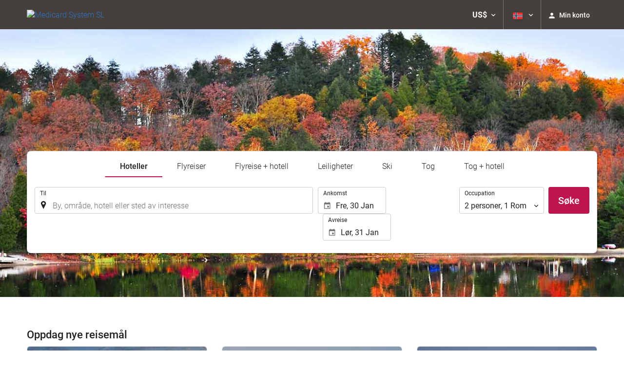

--- FILE ---
content_type: text/html; charset=UTF-8
request_url: https://booking.travels.sc/themes/ilussion/cross_domain_helper?xdm_e=https%3A%2F%2Fbooking.travels.sc%2Fno%2F&xdm_c=default4112&xdm_p=4
body_size: 2669
content:
<!DOCTYPE html>
<html lang="es"><head>
<script>
//<![CDATA[
var Themes = {"Ilusion":{"Ilusion":{"vars":{"preferencesCookie":"_upfs","preferencesDomain":".travels.sc","userCurrency":"USD","conversionRates":{"AED":4.3751020003077,"AFN":78.626976115082,"ALL":96.375743890636,"AMD":451.07834337689,"ANG":2.1325450000295,"ARS":1724.6651433274,"ATS":13.760306621023,"AUD":1.6963500000407,"AWG":2.1443630001772,"AZN":2.0265080001258,"BAM":1.9502140001221,"BBD":2.3998659997381,"BDT":145.60416299775,"BEF":40.339822015219,"BGN":2.0006550000423,"BHD":0.44908199999194,"BIF":3529.9740688105,"BMD":1.1913130000703,"BND":1.5089650000856,"BOB":8.2335540005671,"BRL":6.2180549989377,"BSD":1.1915070000619,"BTN":109.41842509553,"BWP":15.587407994272,"BYR":20790.280128234,"BZD":2.3963760000674,"CAD":1.6104579998899,"CLP":1026.7206091985,"CNY":8.2777160010453,"COP":4345.1339930695,"CRC":590.01989606092,"CUP":31.569786049129,"CVE":109.95098528012,"CYP":0.58527447856277,"CZK":24.338220007389,"CHF":0.91533300001726,"DEM":1.9558296193711,"DJF":212.17581524579,"DKK":7.4673919993429,"DOP":75.014817114213,"DZD":154.18922011663,"EEK":15.646636951909,"EGP":55.912113939853,"ESP":166.38603443479,"ETB":185.09732565461,"FIM":5.9457271987856,"FJD":2.6148720003028,"FKP":0.86361799997333,"FRF":6.5595708750774,"GBP":0.86625699998676,"GEL":3.2105769998674,"GHC":24528.440727023,"GIP":0.86361799997333,"GMD":87.561392028244,"GNF":10455.14377391,"GRD":340.7503206205,"GTQ":9.1389760004404,"GYD":249.28015991422,"HKD":9.3014709968503,"HNL":31.449445998353,"HRK":7.5338779979061,"HTG":155.9327013173,"HUF":380.63690908213,"IDR":19996.200721863,"IEP":0.78756281712765,"ILS":3.6774039998976,"INR":109.49301122533,"IQD":1560.9224927058,"IRR":967960.50721131,"ISK":145.16129430281,"ITL":1936.2696216723,"JMD":186.7151847319,"JOD":0.84460100000863,"JPY":184.02803056073,"KES":153.67921093717,"KGS":104.18006031567,"KHR":4791.2362539432,"KMF":490.82110542533,"KPW":1072.2801533489,"KRW":1717.4738364329,"KWD":0.3653279999951,"KYD":0.99276900000472,"KZT":599.26357697553,"LAK":25642.011872251,"LBP":106699.67243201,"LKR":368.47456871434,"LRD":214.76394296377,"LSL":18.918926992699,"LTL":3.4528000004254,"LUF":40.339822015219,"LVL":0.70280000001763,"LYD":7.4766470015025,"MAD":10.808132999463,"MDL":20.036822992043,"MGF":13538.871453831,"MKD":61.637208138959,"MMK":2501.8113113894,"MNT":4250.2550153009,"MOP":9.5814750014661,"MRU":47.541622916686,"MTL":0.4293006223319,"MUR":54.121115967669,"MVR":18.40569400022,"MWK":2066.1165562465,"MXN":20.569371982147,"MYR":4.6961999996091,"MZM":35335.938769885,"NAD":18.918926992699,"NGN":1654.3639888635,"NIO":43.845147917043,"NLG":2.2037110717464,"NOK":11.393011002745,"NPR":175.06581686918,"NZD":1.9606740000551,"OMR":0.45804400000996,"PAB":1.1915070000619,"PEN":3.9837560006624,"PGK":5.1004330011066,"PHP":70.146831980022,"PKR":333.35176768609,"PTE":200.48196666715,"PYG":7981.1389723805,"QAR":4.3441570006212,"ROL":44624.927484493,"RUB":90.538202807439,"RWF":1738.0933220543,"SAR":4.4684169991965,"SBD":9.5997179956123,"SCR":16.564925007702,"SDD":338.94743264267,"SEK":10.537643001427,"SGD":1.5108460000761,"SHP":0.8937929999902,"SIT":239.63977349249,"SKK":30.126016040561,"SLL":24981.201645762,"SOS":680.94666294597,"SRG":4126.45096332,"STN":24.430432977656,"SVC":9.6209800015856,"SYP":13175.404155522,"SZL":18.912747990831,"THB":37.470947977775,"TND":3.4233940005548,"TOP":2.8683950003283,"TRY":51.821621996558,"TTD":8.0899629967277,"TWD":37.512645981869,"TZS":3067.6305161748,"UAH":51.06815193484,"UGX":4259.8690516254,"USD":1.1913130000703,"UYU":46.237947004081,"UZS":14566.408986892,"VEF":3843197.5403536,"VND":30902.635067692,"VUV":142.49120305622,"WST":3.2336960001653,"XAF":654.07801947269,"XCD":3.2195820004969,"XOF":654.0889717983,"XPF":119.33174224344,"YER":284.00711085644,"ZAR":19.013879985983,"ZMK":7231.7508575049,"ZWD":435.62603752509,"EUR":1,"RON":5.098222999028,"PLN":4.2061080003428,"mBTC":0.014496907302281,"AOA":1092.4332935651,"CUC":1.1913130000703,"MZN":75.945832819496,"mBCH":2.1529357033712,"mLTC":26.367515809046,"mETH":0.43809653866701,"mDSH":18.049914786713,"mEOS":441.18814260983,"VES":437.02918572678,"XRP":0.67753702764688,"USDC":1.1874377629952,"GUSD":1.1874377629952,"PAX":1.1874377629952,"BUSD":1.1874377629952,"ZWL":383.60218795947,"RSD":117.40866811994,"BYN":3.3936510002433}}}},"Components":{"LanguageSelector":{"vars":[]},"Login":{"vars":{"user":{"id":"","email":"","name":"","first_name":"","last_name":""}}},"CookiePreferenceCenter":{"vars":{"data":{"show":false}}},"MultiLogin":{"vars":{"userLoggedIn":false}}}};
//]]>
</script>
<!--[if lt IE 9]><script src="https://eur2.otcdn.com/headers/vendor/json/json3.min.js?v=1748355822"></script><![endif]--><script src="https://eur3.otcdn.com/headers/ac/il_cd/il_cd_eb1bf117ce1f7b430a294cb622ee3f2f_20260119_151030.js"></script><meta name="robots" content="noindex, follow"></head>
<body>
<script>
</script>
</body>
</html>


--- FILE ---
content_type: text/javascript
request_url: https://eur2.otcdn.com/headers/common/js/libraries/i18n/locales/nb_no.js?v=1748355805
body_size: 3090
content:
var I18nLocaleData = {"locale":"nb_NO","currencies":{"AED":{"symbol":"AED","_rounding":"0","_digits":"2","name":"emiratarabiske dirham"},"AFN":{"symbol":"AFN","_rounding":"0","_digits":"0","name":"afghansk afghani"},"ALL":{"symbol":"ALL","_rounding":"0","_digits":"0","name":"albanske lek"},"AMD":{"symbol":"AMD","_rounding":"0","_digits":"0","name":"armenske dram"},"ANG":{"symbol":"ANG","_rounding":"0","_digits":"2","name":"nederlandske antillegylden"},"AOA":{"symbol":"AOA","_rounding":"0","_digits":"2","name":"angolanske kwanza"},"ARS":{"symbol":"AR$","_rounding":"0","_digits":"2","name":"argentinske pesos"},"ATS":{"symbol":"ATS","_rounding":"0","_digits":"2","name":"\u00f8sterrikske shilling"},"AUD":{"symbol":"AU$","_rounding":"0","_digits":"2","name":"australske dollar"},"AWG":{"symbol":"AWG","_rounding":"0","_digits":"2","name":"arubiske floriner"},"AZN":{"symbol":"AZN","_rounding":"0","_digits":"2","name":"aserbajdsjanske manat"},"BAM":{"symbol":"BAM","_rounding":"0","_digits":"2","name":"bosnisk-hercegovinske konvertible mark"},"BBD":{"symbol":"BBD","_rounding":"0","_digits":"2","name":"barbadiske dollar"},"BDT":{"symbol":"BDT","_rounding":"0","_digits":"2","name":"bangladeshiske taka"},"BEF":{"symbol":"BEF","_rounding":"0","_digits":"2","name":"belgiske franc"},"BGN":{"symbol":"BGN","_rounding":"0","_digits":"2","name":"bulgarske lev"},"BHD":{"symbol":"BHD","_rounding":"0","_digits":"3","name":"bahrainske dinarer"},"BIF":{"symbol":"BIF","_rounding":"0","_digits":"0","name":"burundiske franc"},"BMD":{"symbol":"BMD","_rounding":"0","_digits":"2","name":"bermudiske dollar"},"BND":{"symbol":"BND","_rounding":"0","_digits":"2","name":"bruneiske dollar"},"BOB":{"symbol":"BOB","_rounding":"0","_digits":"2","name":"bolivianske boliviano"},"BRL":{"symbol":"R$","_rounding":"0","_digits":"2","name":"brasilianske real"},"BSD":{"symbol":"BSD","_rounding":"0","_digits":"2","name":"bahamanske dollar"},"BTN":{"symbol":"BTN","_rounding":"0","_digits":"2","name":"bhutanske ngultrum"},"BUSD":{"symbol":"BUSD","_rounding":"0","_digits":"2","name":"Binance USD"},"BWP":{"symbol":"BWP","_rounding":"0","_digits":"2","name":"botswanske pula"},"BYN":{"symbol":"BYN","_rounding":"0","_digits":"2","name":"BYN"},"BYR":{"symbol":"BYR","_rounding":"0","_digits":"0","name":"hviterussiske rubler"},"BZD":{"symbol":"BZD","_rounding":"0","_digits":"2","name":"beliziske dollar"},"CAD":{"symbol":"CA$","_rounding":"0","_digits":"2","_cashRounding":"5","name":"kanadiske dollar"},"CHF":{"symbol":"Sfr","_rounding":"0","_digits":"2","_cashRounding":"5","name":"sveitsiske franc"},"CLP":{"symbol":"CL$","_rounding":"0","_digits":"0","name":"chilenske pesos"},"CNY":{"symbol":"CNY","_rounding":"0","_digits":"2","name":"kinesiske yuan"},"COP":{"symbol":"COL$","_rounding":"0","_digits":"0","name":"colombianske pesos"},"CRC":{"symbol":"\u20a1","_rounding":"0","_digits":"0","name":"costaricanske col\u00f3n"},"CUC":{"symbol":"CUC","_rounding":"0","_digits":"2","name":"kubanske konvertible pesos"},"CUP":{"symbol":"CUP","_rounding":"0","_digits":"2","name":"kubanske pesos"},"CVE":{"symbol":"CVE","_rounding":"0","_digits":"2","name":"kappverdiske escudos"},"CYP":{"symbol":"CYP","_rounding":"0","_digits":"2","name":"kypriotiske pund"},"CZK":{"symbol":"K\u010d","_rounding":"0","_digits":"2","_cashDigits":"0","_cashRounding":"0","name":"tsjekkiske koruna"},"DEM":{"symbol":"DEM","_rounding":"0","_digits":"2","name":"tyske mark"},"DJF":{"symbol":"DJF","_rounding":"0","_digits":"0","name":"djiboutiske franc"},"DKK":{"symbol":"Dkr","_rounding":"0","_digits":"2","name":"danske kroner"},"DOP":{"symbol":"DOP","_rounding":"0","_digits":"2","name":"dominikanske pesos"},"DZD":{"symbol":"DZD","_rounding":"0","_digits":"2","name":"algeriske dinarer"},"EEK":{"symbol":"EEK","_rounding":"0","_digits":"2","name":"estiske kroon"},"EGP":{"symbol":"EGP","_rounding":"0","_digits":"2","name":"egyptiske pund"},"ESP":{"symbol":"ESP","_rounding":"0","_digits":"0","name":"spanske peseta"},"ETB":{"symbol":"ETB","_rounding":"0","_digits":"2","name":"etiopiske birr"},"EUR":{"symbol":"\u20ac","_rounding":"0","_digits":"2","name":"euro"},"FIM":{"symbol":"FIM","_rounding":"0","_digits":"2","name":"finske mark"},"FJD":{"symbol":"FJD","_rounding":"0","_digits":"2","name":"fijianske dollar"},"FKP":{"symbol":"FKP","_rounding":"0","_digits":"2","name":"falklandspund"},"FRF":{"symbol":"FRF","_rounding":"0","_digits":"2","name":"franske franc"},"GBP":{"symbol":"\u00a3","_rounding":"0","_digits":"2","name":"britiske pund sterling"},"GEL":{"symbol":"GEL","_rounding":"0","_digits":"2","name":"georgiske lari"},"GHC":{"symbol":"GHC","_rounding":"0","_digits":"2","name":"ghanesisk cedi (1979\u20132007)"},"GIP":{"symbol":"GIP","_rounding":"0","_digits":"2","name":"gibraltarske pund"},"GMD":{"symbol":"GMD","_rounding":"0","_digits":"2","name":"gambiske dalasi"},"GNF":{"symbol":"GNF","_rounding":"0","_digits":"0","name":"guineanske franc"},"GRD":{"symbol":"GRD","_rounding":"0","_digits":"2","name":"greske drakmer"},"GTQ":{"symbol":"GTQ","_rounding":"0","_digits":"2","name":"guatemalanske quetzal"},"GUSD":{"symbol":"GUSD","_rounding":"0","_digits":"2","name":"Gemini USD Dollar"},"GYD":{"symbol":"GYD","_rounding":"0","_digits":"0","name":"guyanske dollar"},"HKD":{"symbol":"HKD","_rounding":"0","_digits":"2","name":"Hongkong-dollar"},"HNL":{"symbol":"HNL","_rounding":"0","_digits":"2","name":"honduranske lempira"},"HRK":{"symbol":"HRK","_rounding":"0","_digits":"2","name":"kroatiske kuna"},"HTG":{"symbol":"HTG","_rounding":"0","_digits":"2","name":"haitiske gourde"},"HUF":{"symbol":"Ft","_rounding":"0","_digits":"0","name":"ungarske forinter"},"IDR":{"symbol":"IDR","_rounding":"0","_digits":"0","name":"indonesiske rupier"},"IEP":{"symbol":"IEP","_rounding":"0","_digits":"2","name":"irske pund"},"ILS":{"symbol":"\u20aa","_rounding":"0","_digits":"2","name":"nye israelske shekler"},"INR":{"symbol":"\u20b9","_rounding":"0","_digits":"2","name":"indiske rupier"},"IQD":{"symbol":"IQD","_rounding":"0","_digits":"0","name":"irakske dinarer"},"IRR":{"symbol":"IRR","_rounding":"0","_digits":"0","name":"iranske rialer"},"ISK":{"symbol":"ISK","_rounding":"0","_digits":"0","name":"islandske kroner"},"ITL":{"symbol":"ITL","_rounding":"0","_digits":"0","name":"italienske lire"},"JMD":{"symbol":"JMD","_rounding":"0","_digits":"2","name":"jamaikanske dollar"},"JOD":{"symbol":"JOD","_rounding":"0","_digits":"3","name":"jordanske dinarer"},"JPY":{"symbol":"\u00a5","_rounding":"0","_digits":"0","name":"japanske yen"},"KES":{"symbol":"KES","_rounding":"0","_digits":"2","name":"kenyanske shilling"},"KGS":{"symbol":"KGS","_rounding":"0","_digits":"2","name":"kirgisiske som"},"KHR":{"symbol":"KHR","_rounding":"0","_digits":"2","name":"kambodsjanske riel"},"KMF":{"symbol":"KMF","_rounding":"0","_digits":"0","name":"komoriske franc"},"KPW":{"symbol":"KPW","_rounding":"0","_digits":"0","name":"nordkoreanske won"},"KRW":{"symbol":"\u20a9","_rounding":"0","_digits":"0","name":"s\u00f8rkoreanske won"},"KWD":{"symbol":"KWD","_rounding":"0","_digits":"3","name":"kuwaitiske dinarer"},"KYD":{"symbol":"KYD","_rounding":"0","_digits":"2","name":"caymanske dollar"},"KZT":{"symbol":"KZT","_rounding":"0","_digits":"2","name":"kasakhstanske tenge"},"LAK":{"symbol":"LAK","_rounding":"0","_digits":"0","name":"laotiske kip"},"LBP":{"symbol":"LBP","_rounding":"0","_digits":"0","name":"libanesiske pund"},"LKR":{"symbol":"LKR","_rounding":"0","_digits":"2","name":"srilankiske rupier"},"LRD":{"symbol":"LRD","_rounding":"0","_digits":"2","name":"liberiske dollar"},"LSL":{"symbol":"LSL","_rounding":"0","_digits":"2","name":"lesothiske loti"},"LTL":{"symbol":"LTL","_rounding":"0","_digits":"2","name":"litauiske lita"},"LUF":{"symbol":"LUF","_rounding":"0","_digits":"0","name":"luxemburgske franc"},"LVL":{"symbol":"LVL","_rounding":"0","_digits":"2","name":"latviske lats"},"LYD":{"symbol":"LYD","_rounding":"0","_digits":"3","name":"libyske dinarer"},"MAD":{"symbol":"MAD","_rounding":"0","_digits":"2","name":"marokkanske dirham"},"MDL":{"symbol":"MDL","_rounding":"0","_digits":"2","name":"moldovske leu"},"MGF":{"symbol":"MGF","_rounding":"0","_digits":"0","name":"madagassiske franc"},"MKD":{"symbol":"MKD","_rounding":"0","_digits":"2","name":"makedonske denarer"},"MMK":{"symbol":"MMK","_rounding":"0","_digits":"0","name":"myanmarske kyat"},"MNT":{"symbol":"MNT","_rounding":"0","_digits":"0","name":"mongolske tugrik"},"MOP":{"symbol":"MOP","_rounding":"0","_digits":"2","name":"makaoiske pataca"},"MRU":{"symbol":"MRU","_rounding":"0","_digits":"2","name":"MRU"},"MTL":{"symbol":"MTL","_rounding":"0","_digits":"2","name":"maltesiske lira"},"MUR":{"symbol":"MUR","_rounding":"0","_digits":"0","name":"mauritiske rupier"},"MVR":{"symbol":"MVR","_rounding":"0","_digits":"2","name":"maldiviske rufiyaa"},"MWK":{"symbol":"MWK","_rounding":"0","_digits":"2","name":"malawiske kwacha"},"MXN":{"symbol":"MX$","_rounding":"0","_digits":"2","name":"meksikanske pesos"},"MYR":{"symbol":"MYR","_rounding":"0","_digits":"2","name":"malaysiske ringgit"},"MZM":{"symbol":"MZM","_rounding":"0","_digits":"2","name":"gamle mosambikiske metical"},"MZN":{"symbol":"MZN","_rounding":"0","_digits":"2","name":"mosambikiske metical"},"NAD":{"symbol":"NAD","_rounding":"0","_digits":"2","name":"namibiske dollar"},"NGN":{"symbol":"NGN","_rounding":"0","_digits":"2","name":"nigerianske naira"},"NIO":{"symbol":"NIO","_rounding":"0","_digits":"2","name":"nicaraguanske c\u00f3rdoba"},"NLG":{"symbol":"NLG","_rounding":"0","_digits":"2","name":"nederlandske gylden"},"NOK":{"symbol":"Nkr","_rounding":"0","_digits":"2","name":"norske kroner"},"NPR":{"symbol":"NPR","_rounding":"0","_digits":"2","name":"nepalske rupier"},"NZD":{"symbol":"NZ$","_rounding":"0","_digits":"2","name":"newzealandske dollar"},"OMR":{"symbol":"OMR","_rounding":"0","_digits":"3","name":"omanske rialer"},"PAB":{"symbol":"PAB","_rounding":"0","_digits":"2","name":"panamanske balboa"},"PAX":{"symbol":"PAX","_rounding":"0","_digits":"2","name":"Paxos Standard USD"},"PEN":{"symbol":"S\/.","_rounding":"0","_digits":"2","name":"peruanske nuevo sol"},"PGK":{"symbol":"PGK","_rounding":"0","_digits":"2","name":"papuanske kina"},"PHP":{"symbol":"PHP","_rounding":"0","_digits":"2","name":"filippinske pesos"},"PKR":{"symbol":"PKR","_rounding":"0","_digits":"0","name":"pakistanske rupier"},"PLN":{"symbol":"PLN","_rounding":"0","_digits":"2","name":"polske zloty"},"PTE":{"symbol":"PTE","_rounding":"0","_digits":"2","name":"portugisiske escudo"},"PYG":{"symbol":"PYG","_rounding":"0","_digits":"0","name":"paraguayanske guarani"},"QAR":{"symbol":"QAR","_rounding":"0","_digits":"2","name":"qatarske rialer"},"ROL":{"symbol":"ROL","_rounding":"0","_digits":"2","name":"rumenske leu (1952\u20132006)"},"RON":{"symbol":"RON","_rounding":"0","_digits":"2","name":"rumenske leu"},"RSD":{"symbol":"RSD","_rounding":"0","_digits":"0","name":"serbiske dinarer"},"RUB":{"symbol":"RUB","_rounding":"0","_digits":"2","name":"russiske rubler"},"RWF":{"symbol":"RWF","_rounding":"0","_digits":"0","name":"rwandiske franc"},"SAR":{"symbol":"SAR","_rounding":"0","_digits":"2","name":"saudiarabiske riyaler"},"SBD":{"symbol":"SBD","_rounding":"0","_digits":"2","name":"salomonske dollar"},"SCR":{"symbol":"SCR","_rounding":"0","_digits":"2","name":"seychelliske rupier"},"SDD":{"symbol":"SDD","_rounding":"0","_digits":"2","name":"sudanesiske dinarer (1992\u20132007)"},"SEK":{"symbol":"Skr","_rounding":"0","_digits":"2","name":"svenske kroner"},"SGD":{"symbol":"S$","_rounding":"0","_digits":"2","name":"singaporske dollar"},"SHP":{"symbol":"SHP","_rounding":"0","_digits":"2","name":"sankthelenske pund"},"SIT":{"symbol":"SIT","_rounding":"0","_digits":"2","name":"slovenske tolar"},"SKK":{"symbol":"SKK","_rounding":"0","_digits":"2","name":"slovakiske koruna"},"SLL":{"symbol":"SLL","_rounding":"0","_digits":"0","name":"sierraleonske leone"},"SOS":{"symbol":"SOS","_rounding":"0","_digits":"0","name":"somaliske shilling"},"SRG":{"symbol":"SRG","_rounding":"0","_digits":"2","name":"surinamske gylden"},"STN":{"symbol":"STN","_rounding":"0","_digits":"2","name":"STN"},"SVC":{"symbol":"SVC","_rounding":"0","_digits":"2","name":"salvadoranske colon"},"SYP":{"symbol":"SYP","_rounding":"0","_digits":"0","name":"syriske pund"},"SZL":{"symbol":"SZL","_rounding":"0","_digits":"2","name":"swazilandske lilangeni"},"THB":{"symbol":"THB","_rounding":"0","_digits":"2","name":"thailandske baht"},"TND":{"symbol":"TND","_rounding":"0","_digits":"3","name":"tunisiske dinarer"},"TOP":{"symbol":"TOP","_rounding":"0","_digits":"2","name":"tonganske pa\u02bbanga"},"TRY":{"symbol":"TRY","_rounding":"0","_digits":"2","name":"tyrkiske lire"},"TTD":{"symbol":"TTD","_rounding":"0","_digits":"2","name":"trinidadiske dollar"},"TWD":{"symbol":"TWD","_rounding":"0","_digits":"2","_cashDigits":"0","_cashRounding":"0","name":"nye taiwanske dollar"},"TZS":{"symbol":"TZS","_rounding":"0","_digits":"0","name":"tanzanianske shilling"},"UAH":{"symbol":"UAH","_rounding":"0","_digits":"2","name":"ukrainske hryvnia"},"UGX":{"symbol":"UGX","_rounding":"0","_digits":"0","name":"ugandiske shilling"},"USD":{"symbol":"US$","_rounding":"0","_digits":"2","name":"amerikanske dollar"},"USDC":{"symbol":"USDC","_rounding":"0","_digits":"2","name":"Circle USD Coin"},"UYU":{"symbol":"UYU","_rounding":"0","_digits":"2","name":"uruguayanske pesos"},"UZS":{"symbol":"UZS","_rounding":"0","_digits":"0","name":"usbekiske som"},"VEF":{"symbol":"BsF.","_rounding":"0","_digits":"2","name":"venezuelanske bolivar"},"VES":{"symbol":"Bs. S","_rounding":"0","_digits":"2","name":"venezuelanske bolivar"},"VND":{"symbol":"VND","_rounding":"0","_digits":"0","name":"vietnamesiske dong"},"VUV":{"symbol":"VUV","_rounding":"0","_digits":"0","name":"vanuatiske vatu"},"WST":{"symbol":"WST","_rounding":"0","_digits":"2","name":"samoanske tala"},"XAF":{"symbol":"XAF","_rounding":"0","_digits":"0","name":"sentralafrikanske CFA-franc"},"XCD":{"symbol":"XCD","_rounding":"0","_digits":"2","name":"\u00f8stkaribiske dollar"},"XOF":{"symbol":"CFA","_rounding":"0","_digits":"0","name":"vestafrikanske CFA-franc"},"XPF":{"symbol":"XPF","_rounding":"0","_digits":"0","name":"CFP-franc"},"XRP":{"symbol":"XRP","_rounding":"0","_digits":"2","name":"Ripple"},"YER":{"symbol":"YER","_rounding":"0","_digits":"0","name":"jemenittiske rialer"},"ZAR":{"symbol":"ZAR","_rounding":"0","_digits":"2","name":"s\u00f8rafrikanske rand"},"ZMK":{"symbol":"ZMK","_rounding":"0","_digits":"0","name":"zambiske kwacha (1968\u20132012)"},"ZWD":{"symbol":"ZWD","_rounding":"0","_digits":"0","name":"zimbabwiske dollar (1980\u20132008)"},"ZWL":{"symbol":"ZWL","_rounding":"0","_digits":"2","name":"zimbabwisk dollar (2009)"},"mBCH":{"symbol":"mBCH","_rounding":"0","_digits":"2","name":"bitcoin Cash"},"mBTC":{"symbol":"mBTC","_rounding":"0","_digits":"2","name":"bitcoin"},"mDSH":{"symbol":"mDSH","_rounding":"0","_digits":"2","name":"DASH"},"mEOS":{"symbol":"mEOS","_rounding":"0","_digits":"2","name":"EOS"},"mETH":{"symbol":"mETH","_rounding":"0","_digits":"2","name":"ETH"},"mLTC":{"symbol":"mLTC","_rounding":"0","_digits":"2","name":"LTC"}},"symbols":{"decimal":",","group":"\u00a0","list":";","percentSign":"%","plusSign":"+","minusSign":"\u2212","exponential":"E","superscriptingExponent":"\u00d7","perMille":"\u2030","infinity":"\u221e","nan":"NaN"},"length_unit_patterns":{"long":{"length-centimeter":{"unitPattern-count-one":"{0} centimeter","unitPattern-count-other":"{0} centimeter"},"length-meter":{"unitPattern-count-one":"{0} meter","unitPattern-count-other":"{0} meter"},"length-kilometer":{"unitPattern-count-one":"{0} kilometer","unitPattern-count-other":"{0} kilometer"},"length-foot":{"unitPattern-count-one":"{0} fot","unitPattern-count-other":"{0} fot"},"length-yard":{"unitPattern-count-one":"{0} yard","unitPattern-count-other":"{0} yard"},"length-mile":{"unitPattern-count-one":"{0} engelsk mil","unitPattern-count-other":"{0} engelske mil"}},"short":{"length-centimeter":{"unitPattern-count-one":"{0} cm","unitPattern-count-other":"{0} cm"},"length-meter":{"unitPattern-count-one":"{0} m","unitPattern-count-other":"{0} m"},"length-kilometer":{"unitPattern-count-one":"{0} km","unitPattern-count-other":"{0} km"},"length-foot":{"unitPattern-count-one":"{0} fot","unitPattern-count-other":"{0} fot"},"length-yard":{"unitPattern-count-one":"{0} yard","unitPattern-count-other":"{0} yard"},"length-mile":{"unitPattern-count-one":"{0} engelsk mil","unitPattern-count-other":"{0} engelske mil"}},"narrow":{"length-centimeter":{"unitPattern-count-one":"{0}cm","unitPattern-count-other":"{0}cm"},"length-meter":{"unitPattern-count-one":"{0}m","unitPattern-count-other":"{0}m"},"length-kilometer":{"unitPattern-count-one":"{0}km","unitPattern-count-other":"{0}km"},"length-foot":{"unitPattern-count-one":"{0} fot","unitPattern-count-other":"{0} fot"},"length-yard":{"unitPattern-count-one":"{0} yard","unitPattern-count-other":"{0} yard"},"length-mile":{"unitPattern-count-one":"{0} eng mil","unitPattern-count-other":"{0} eng mil"}}},"temperature_unit_patterns":{"long":{"temperature-celsius":{"unitPattern-count-one":"{0} grad Celsius","unitPattern-count-other":"{0} grader Celsius"},"temperature-fahrenheit":{"unitPattern-count-one":"{0} grad Fahrenheit","unitPattern-count-other":"{0} grader Fahrenheit"}},"short":{"temperature-celsius":{"unitPattern-count-one":"{0} \u00b0C","unitPattern-count-other":"{0} \u00b0C"},"temperature-fahrenheit":{"unitPattern-count-one":"{0} \u00b0F","unitPattern-count-other":"{0} \u00b0F"}},"narrow":{"temperature-celsius":{"unitPattern-count-one":"{0}\u00b0","unitPattern-count-other":"{0}\u00b0"},"temperature-fahrenheit":{"unitPattern-count-one":"{0}\u00b0F","unitPattern-count-other":"{0}\u00b0F"}}},"speed_unit_patterns":{"long":{"speed-kilometer-per-hour":{"unitPattern-count-one":"{0} kilometer per time","unitPattern-count-other":"{0} kilometer per time"},"speed-meter-per-second":{"unitPattern-count-one":"{0} meter per sekund","unitPattern-count-other":"{0} meter per sekund"},"speed-mile-per-hour":{"unitPattern-count-one":"{0} engelsk mil per time","unitPattern-count-other":"{0} engelske mil per time"}},"short":{"speed-kilometer-per-hour":{"unitPattern-count-one":"{0} km\/t","unitPattern-count-other":"{0} km\/t"},"speed-meter-per-second":{"unitPattern-count-one":"{0} m\/s","unitPattern-count-other":"{0} m\/s"},"speed-mile-per-hour":{"unitPattern-count-one":"{0} engelsk mil\/t","unitPattern-count-other":"{0} engelske mil\/t"}},"narrow":{"speed-kilometer-per-hour":{"unitPattern-count-one":"{0}km\/t","unitPattern-count-other":"{0}km\/t"},"speed-meter-per-second":{"unitPattern-count-one":"{0}m\/s","unitPattern-count-other":"{0}m\/s"},"speed-mile-per-hour":{"unitPattern-count-one":"{0} eng mil\/t","unitPattern-count-other":"{0} eng mil\/t"}}},"decimal_pattern":"#,##0.###","currency_pattern":"\u00a4 #,##0.00","html_price_pattern":"<span class=\"symbol\">\u00a4<\/span> #,##0.00","pattern":"<span class=\"symbol\">\u00a4<\/span> #,##0.00"};

--- FILE ---
content_type: text/javascript
request_url: https://eur2.otcdn.com/headers/common/js/transports/GeolocationGeounitManager.js?v=1749489267
body_size: 667
content:
var geolocationGeounitManagerList=[];function GeolocationGeounitManager(e){this.properties={language:"en",url:"",parameters:null};this.callback_success=null;this.callback_error=null;var g=null;var d=null;$.extend(this.properties,e);this.setAditionalParameters=function(h){this.properties.parameters=h};this.getGeounitInfo=function(j,i,h){this.callback_success=j;this.callback_error=i;geolocationGeounitManagerList.push(this);a(h)};var a=function(i){if(navigator.geolocation){var h={};if(typeof i!="undefined"){h=i}navigator.geolocation.getCurrentPosition(c,b,h)}else{var j=new Error("navigator.geolocation is not supported",100);b(j)}};var b=function(j){for(var h=0;h<geolocationGeounitManagerList.length;h++){geolocationGeounitManagerList[h].callback_error(j);break}};var c=function(h){g=h.coords.latitude;d=h.coords.longitude;for(var j=0;j<geolocationGeounitManagerList.length;j++){f(geolocationGeounitManagerList[j])}};var f=function(l){var i=l.properties;var k=l.callback_success;var h=l.callback_error;var j=$.param({language:i.language,lat:g,lon:d});if(i.parameters!=null){j+="&"+$.param(i.parameters)}$.ajax({dataType:"jsonp",url:i.url,data:j,success:function(m){k(m)}}).fail(function(n,m,o){h(o)})}};

--- FILE ---
content_type: text/javascript
request_url: https://eur2.otcdn.com/headers/vendor/flatpickr-4.6.9/l10n/fa-jal.min.js?v=1748355821
body_size: 676
content:
/**
 * Minified by jsDelivr using Terser v5.3.5.
 * Original file: /npm/flatpickr@4.6.9/dist/l10n/fa-jal.js
 *
 * Do NOT use SRI with dynamically generated files! More information: https://www.jsdelivr.com/using-sri-with-dynamic-files
 */
!function(e,n){"object"==typeof exports&&"undefined"!=typeof module?n(exports):"function"==typeof define&&define.amd?define(["exports"],n):n((e="undefined"!=typeof globalThis?globalThis:e||self).jal={})}(this,(function(e){"use strict";var n="undefined"!=typeof window&&void 0!==window.flatpickr?window.flatpickr:{l10ns:{}},o={weekdays:{shorthand:['یک', 'دو', 'سه', 'چهار', 'پنج', 'جمعه', 'شنبه'],longhand:["یک‌شنبه","دوشنبه","سه‌شنبه","چهارشنبه","پنچ‌شنبه","جمعه","شنبه"]},months:{shorthand:["فروردین","اردیبهشت","خرداد","تیر","مرداد","شهریور","مهر","آبان","آذر","دی","بهمن","اسفند"],longhand:["فروردین","اردیبهشت","خرداد","تیر","مرداد","شهریور","مهر","آبان","آذر","دی","بهمن","اسفند"]},firstDayOfWeek:6,daysInMonth:[31,31,31,31,31,31,30,30,30,30,30,30],ordinal:function(){return""}};n.l10ns.jal=o;var t=n.l10ns;e.PersianJalali=o,e.default=t,Object.defineProperty(e,"__esModule",{value:!0})}));